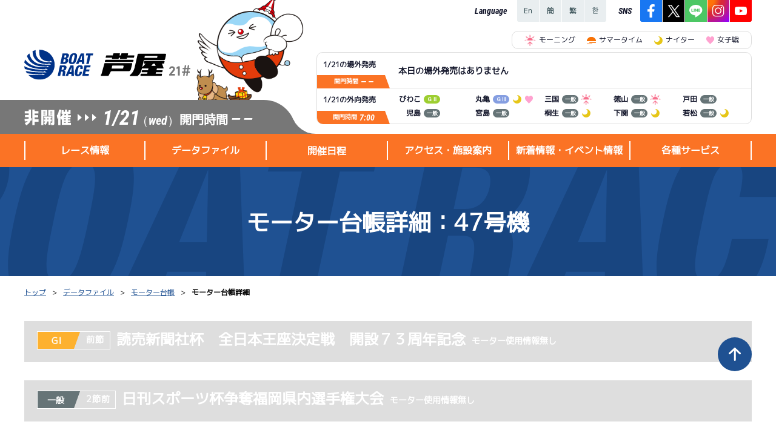

--- FILE ---
content_type: text/html; charset=UTF-8
request_url: https://www.boatrace-ashiya.com/modules/datafile/?page=index_motor_histdtl&motor_no=47&dtl=5&select=29
body_size: 35340
content:

<!DOCTYPE html>
<html lang="ja">
	<head>
		<meta charset="UTF-8" />
		
		<!-- 20220124追加 GTM スタート-->
		<!-- Google Tag Manager -->
		<script>(function(w,d,s,l,i){w[l]=w[l]||[];w[l].push({'gtm.start':
		new Date().getTime(),event:'gtm.js'});var f=d.getElementsByTagName(s)[0],
		j=d.createElement(s),dl=l!='dataLayer'?'&l='+l:'';j.async=true;j.src=
		'https://www.googletagmanager.com/gtm.js?id='+i+dl;f.parentNode.insertBefore(j,f);
		})(window,document,'script','dataLayer','GTM-5BWZB7W');</script>
		<!-- End Google Tag Manager -->
		<!-- 20220124追加 GTM エンド -->

		<!-- 20200402追加 ytag スタート -->
		<script async src="https://s.yimg.jp/images/listing/tool/cv/ytag.js"></script>
		<script>
			window.yjDataLayer = window.yjDataLayer || [];
			function ytag() { yjDataLayer.push(arguments); }
			ytag({"type":"ycl_cookie"});
			</script>
			<!-- Global site tag (gtag.js) - Google Ads: 803366698 -->
			<script async src="https://www.googletagmanager.com/gtag/js?id=AW-803366698"></script>
			<script>
			window.dataLayer = window.dataLayer || [];
			function gtag(){dataLayer.push(arguments);}
			gtag('js', new Date());

			gtag('config', 'AW-803366698');
		</script>
		<!-- 20200402追加　ytag エンド -->

		<title>ボートレース芦屋 Official Site - モーター台帳詳細</title>
		<meta name="viewport" content="width=device-width,initial-scale=1">
		<meta name="description" content="BOAT RACE 芦屋公式サイト。レース情報から最新のトピックスまでファン必見の情報が満載です。" />
		<meta name="keywords" content="芦屋競艇,競艇,kyotei,kyoutei,競艇場,boatrace,boat,ボートレースあしや,ボートレース,芦屋,ボートレース場,福岡県" />

		<meta name="author" content="ボートレース芦屋" lang="ja" />
		<meta name="copyright" content="BOAT RACE ASHIYA" />
		<meta name="robots" content="INDEX,FOLLOW" />
		<meta http-equiv="X-UA-Compatible" content="IE=edge,chrome=1" />
		<meta name="format-detection" content="telephone=no" />

		<link rel="shortcut icon" type="image/x-icon" href="/favicon.ico" />
    	<link rel="apple-touch-icon" href="/apple-touch-icon.png" />
		
		<link rel="stylesheet" href="/common_layout/css/color.css?ver=1.0.4">
		<link rel="stylesheet" href="/common_layout/css/font.css?ver=1.0.4">
		<link rel="stylesheet" href="/resources/assets/css/reset.css?ver=1.0.4">
		<link rel="stylesheet" href="/resources/assets/css/common21.css?ver=1.0.4">
		<link rel="stylesheet" href="/resources/assets/css/main.min.css?ver=1.0.4">

		<script src="/resources/assets/js/jquery-3.6.0.min.js"></script>
		<script src="/resources/assets/js/common21.js?ver=1.0.0"></script>
		<script src="/resources/assets/js/slick.js?ver=1.0.0"></script>

		<!-- Global site tag (gtag.js) - Google Analytics スタート -->
		<script async src="https://www.googletagmanager.com/gtag/js?id=UA-84781097-16"></script>
		<script>
			window.dataLayer = window.dataLayer || [];
			function gtag(){dataLayer.push(arguments);}
			gtag('js', new Date());
			gtag('config', 'UA-84781097-16');
		</script>
		<!-- Global site tag (gtag.js) - Google Analytics エンド -->

	</head>

	<body class="race-close">

		<!-- 20220124追加 GTM (noscript) スタート-->
		<noscript><iframe src="https://www.googletagmanager.com/ns.html?id=GTM-5BWZB7W"
		height="0" width="0" style="display:none;visibility:hidden"></iframe></noscript>
		<!-- 20220124追加 GTM (noscript) エンド -->

		<!-- ▼▼▼ コンテンツのヘッダー(共通部分) ▼▼▼ -->
		<header class="c_header w_fill">
			<div class="c_header_info w_content">
				<div class="c_header_wrapper">
					<div class="c_header_left_block">
						<div class="c_header_logo_block">
							<!-- ★★★ Logo タイトル ★★★ -->
							<a class="c_header_jo_logo" href="/"><img src="/cdn/pc/images/common/logo_boatrace1_1.svg" alt="BOAT RACE 芦屋"></a>
							<!-- ★★★ あし夢キャラクター（季節毎で切り替わる） ★★★ -->
							<div class="c_header_ashimu season_winter"><span class="character1_winter"></span></div>
						</div>
						<!-- ★★★ 今日の日付と開催状況 ★★★ -->
						<div class="c_header_dateinfo">
							<div class="c_header_dateinfo_state state-notheld"><img src="/cdn/pc/images/common/text_notheld.png" alt="本日非開催" /></div>
							<div class="c_header_dateinfo_separator"><span class="separator"></span><span class="separator"></span><span class="separator"></span></div>
							<div class="c_header_dateinfo_date"><span class="item_date">1/21</span><span class="item_weekday">（wed）</span></div>
							<div class="c_header_dateinfo_kaimon"><span class="kaimon_txt">開門時間</span><span class="kaimon_time">— —</span></div>
						</div>
					</div>
					<div class="c_header_right_block">
						<div class="c_header_right_wrapper">
							<!-- ★★★ c_header_r_block1 Language＆SNSエリア ★★★ -->
							<div class="c_header_r_block1">
								<div class="header_language">
									<dl class="language_list">
										<dt>Language</dt>
										<dd><a href="/modules/lang/"><img src="/cdn/pc/images/common/icon_language1_1.png" alt="En"></a></dd>
										<dd><a href="/modules/lang/?page=index_cchinese_sub"><img src="/cdn/pc/images/common/icon_language1_2.png" alt="簡"></a></dd>
										<dd><a href="/modules/lang/?page=index_tchinese_sub"><img src="/cdn/pc/images/common/icon_language1_3.png" alt="繁"></a></dd>
										<dd><a href="/modules/lang/?page=index_korean_sub"><img src="/cdn/pc/images/common/icon_language1_4.png" alt="한"></a></dd>
									</dl><!-- /.language_list -->
								</div>
								<div class="header_sns">
									<dl class="sns_list">
										<dt>SNS</dt>
										<dd><a  href="https://www.facebook.com/boatrace.asiya.jp" rel="noopener" target="_blank"><img src="/cdn/pc/images/common/icon_sns1_1.png" alt="Facebook"></a></dd>
										<dd><a  href="https://twitter.com/BoatraceAshiya" rel="noopener" target="_blank"><img src="/cdn/pc/images/common/icon_sns1_2.png?v=1.1" alt="X"></a></dd>
										<dd><a  href="https://page.line.me/ashiya-boatrace" rel="noopener" target="_blank"><img src="/cdn/pc/images/common/icon_sns1_3.png" alt="LINE"></a></dd>
										<dd><a  href="https://www.instagram.com/boatrace_ashiya/" rel="noopener" target="_blank"><img src="/cdn/pc/images/common/icon_sns1_4.png" alt="Instagram"></a></dd>
										<dd><a  href="https://www.youtube.com/channel/UCeyQwUd3H1p-e4R50yJ6K7Q" rel="noopener" target="_blank"><img src="/cdn/pc/images/common/icon_sns1_5.png" alt="YouTube"></a></dd>
									</dl>
								</div>
							</div>
							<!-- ★★★ c_header_r_block2 発売情報 ★★★ -->
							<div class="c_header_r_block2">
								
<!-- ▼▼▼ 発売エリアレイアウト生成 ▼▼▼ -->
<ul class="header_icon_notes_list">
	<li><i class="mark is-morning"></i>モーニング</li>
	<li><i class="mark is-summertime"></i>サマータイム</li>
	<li><i class="mark is-nighter"></i>ナイター</li>
	<li><i class="mark is-lady"></i>女子戦</li>
</ul>
<div class="header_hatsubai_block">
	<div class="hatsubai_block jogai">
		<div class="hatsubai_header">
			<h6 class="item_date">1/21の場外発売</h6>
			<div class="item_kaimon">開門時間<span class="item_time">— —</span></div>
		</div>
		<div class="hatsubai_data">
			<ul class="hatsubai_data_list">
				<li class="__nodata">本日の場外発売はありません</li>			</ul>
		</div>
	</div>
	<div class="hatsubai_block sotomuke">
		<div class="hatsubai_header">
			<h6 class="item_date">1/21の外向発売</h6>
			<div class="item_kaimon">開門時間<span class="item_time">7:00</span></div>
		</div>
		<div class="hatsubai_data">
			<ul class="hatsubai_data_list">
						<li>
				<span class="item_jo">びわこ</span>
				<span class="par-ico_grade col-G2"><span class="small_font_9px">ＧⅡ</span></span>
				
				
			</li>			<li>
				<span class="item_jo">丸亀</span>
				<span class="par-ico_grade col-G3"><span class="small_font_9px">ＧⅢ</span></span>
				<i class='mark is-nighter'></i>
				<i class='mark is-lady'></i>
			</li>			<li>
				<span class="item_jo">三国</span>
				<span class="par-ico_grade col-IP"><span class="small_font_9px">一般</span></span>
				<i class='mark is-morning'></i>
				
			</li>			<li>
				<span class="item_jo">徳山</span>
				<span class="par-ico_grade col-IP"><span class="small_font_9px">一般</span></span>
				<i class='mark is-morning'></i>
				
			</li>			<li>
				<span class="item_jo">戸田</span>
				<span class="par-ico_grade col-IP"><span class="small_font_9px">一般</span></span>
				
				
			</li>			<li>
				<span class="item_jo">児島</span>
				<span class="par-ico_grade col-IP"><span class="small_font_9px">一般</span></span>
				
				
			</li>			<li>
				<span class="item_jo">宮島</span>
				<span class="par-ico_grade col-IP"><span class="small_font_9px">一般</span></span>
				
				
			</li>			<li>
				<span class="item_jo">桐生</span>
				<span class="par-ico_grade col-IP"><span class="small_font_9px">一般</span></span>
				<i class='mark is-nighter'></i>
				
			</li>			<li>
				<span class="item_jo">下関</span>
				<span class="par-ico_grade col-IP"><span class="small_font_9px">一般</span></span>
				<i class='mark is-nighter'></i>
				
			</li>			<li>
				<span class="item_jo">若松</span>
				<span class="par-ico_grade col-IP"><span class="small_font_9px">一般</span></span>
				<i class='mark is-nighter'></i>
				
			</li>			</ul>
		</div>
	</div>
</div>
<!-- ▲▲▲ 発売エリアレイアウト生成 ▲▲▲ -->							</div>
						</div>
						<div class="c_header_right_bg"></div>
					</div>
				</div>
			</div>
			<!-- ★★★ ヘッダーメニュー ★★★ -->
			<div id="c_header_menu" class="w_fill">
				<nav class="w_content">
					<div class="c_header_menu_main_block"> 
<h5 class="menu_category">レース情報</h5> 
<div class="header_menu_list header_menu_raceinfo"> 
<div class="menu_list_wrapper"> 
<div class="menu_category_header">レース情報</div> 
<ul> 
<li><a href="/modules/raceinfo/">シリーズインデックス</a></li> 
<li><a href="/modules/raceinfo/?page=index_resultlist">レース結果一覧</a></li> 
<li><a href="/modules/raceinfo/?page=index_pdf">出走表PDF</a></li> 
<li><a href="/modules/raceinfo/?page=index_timerank">モーター抽選結果・<br/>前検タイムランキング</a></li> 
<li><a href="/modules/raceinfo/?page=index_racecourse">進入コース別選手成績</a></li> 
<li><a href="/modules/raceinfo/?page=index_tokutenrank">得点率ランキング</a></li> 
<li><a href="/modules/raceinfo/?page=index_racers_comment">選手コメント</a></li> 
<li><a href="/modules/raceinfo/?page=index_sunrise">企画番組</a></li> 
</ul> 
</div> 
</div> 
</div> 
<div class="c_header_menu_main_block"> 
<h5 class="menu_category">データファイル</h5> 
<div class="header_menu_list header_menu_datafile"> 
<div class="menu_list_wrapper"> 
<div class="menu_category_header">データファイル</div> 
<ul> 
<li><a href="/modules/datafile/">モーター台帳</a></li> 
<li><a href="/modules/datafile/?page=index_boat">ボートデータ</a></li> 
<li><a href="/modules/datafile/?page=index_deme">出目データ</a></li> 
<li><a href="/modules/datafile/?page=index_suimen">水面特性・進入コース別情報</a></li> 
<li><a href="/modules/racers/">スター候補選手</a></li> 
<li><a href="/modules/racers/?page=index_newcomer">新人選手紹介</a></li> 
</ul> 
</div> 
</div> 
</div> 
<div class="c_header_menu_main_block"> 
<h5 class="menu_category"><a href="/modules/cal/">開催日程</a></h5> 
</div> 
<div class="c_header_menu_main_block"> 
<h5 class="menu_category">アクセス・施設案内</h5> 
<div class="header_menu_list header_menu_access"> 
<div class="menu_list_wrapper"> 
<div class="menu_category_header">アクセス・<br/>施設案内</div> 
<ul> 
<li><a href="/modules/access/">アクセス</a></li> 
<li><a href="/modules/access/?page=index_timetable">無料タクシー・無料バス時刻表</a></li> 
<li><a href="/modules/access/?page=index_facility">施設案内</a></li> 
<li><a href="/modules/access/?page=index_ashimu">外向発売所「アシ夢テラス」</a></li> 
<li><a href="/modules/access/?page=index_cafe">ASHIMU CAFE</a></li> 
<li><a href="/modules/access/?page=index_katsuyama">BTS勝山</a></li> 
<li><a href="/modules/access/?page=index_takajyo">BTS高城</a></li> 
<li><a href="/modules/access/?page=index_kinpou">BTS金峰</a></li> 
<li><a href="/modules/access/?page=index_hyuga">BTS日向</a></li> 
<li><a href="/modules/access/?page=index_tenmonkan">BTS天文館</a></li> 
<li><a href="/modules/access/?page=index_kama">BTS嘉麻</a></li> 
<li><a href="/modules/access/?page=index_miyazaki">BTS宮崎</a></li> 
<li><a href="/modules/access/?page=index_nichinan">BTSオラレ日南</a></li> 
<li><a href="/modules/access/?page=index_kajiki">BTS加治木</a></li> 
</ul> 
</div> 
</div> 
</div> 
<div class="c_header_menu_main_block"> 
<h5 class="menu_category">新着情報・イベント情報</h5> 
<div class="header_menu_list header_menu_news"> 
<div class="menu_list_wrapper"> 
<div class="menu_category_header">新着情報・<br/>イベント情報</div> 
<ul> 
<li><a href="/modules/news/">新着情報</a></li> 
<li><a href="/modules/news/?page=index_event">イベント情報（本場）</a></li> 
<li><a href="/modules/news/?page=index_bts">イベント情報（BTS）</a></li> 
<li><a href="/modules/news/?page=index_dento">電話投票キャンペーン</a></li> 
</ul> 
</div> 
</div> 
</div> 
<div class="c_header_menu_main_block"> 
<h5 class="menu_category">各種サービス</h5> 
<div class="header_menu_list header_menu_service"> 
<div class="menu_list_wrapper"> 
<div class="menu_category_header">各種サービス</div> 
<ul> 
<li><a href="https://ashi-mem.jp/" rel="noopener" target="_blank">あしや電投サービス</a></li> 
<li><a href="/modules/service/?page=index_cashless">キャッシュレス会員｢アシ夢カード｣</a></li> 
<li><a href="/modules/service/?page=index_magazine">メールマガジン</a></li> 
<li><a href="/modules/service/?page=index_telservice">TEL情報</a></li> 
</ul> 
</div> 
</div> 
</div> <!-- ◀◀◀ ヘッダーメニューを表示します(共通部分) -->
				</nav>
			</div>

					</header>
		<!-- ▲▲▲ コンテンツのヘッダー(共通部分) ▲▲▲ -->


		<!-- ▼▼▼ メインコンテンツ ▼▼▼ -->
		<div id="maincontainer" class="w_fill second_page_container">
							<!-- ここはセカンドページタイトル ▶▶▶ -->
				<div class="c_second_page_title"><h1 class="second_page_title">モーター台帳詳細</h1></div>
				<!-- ここからパンくず ▶▶▶ -->
				<div class="breadcrumbs">
					<ul class="w_content"><li class="pankuzu_li"><a href="/" alt="トップを開く">トップ</a></li><li class="pankuzu_li"><a href="/modules/datafile/" alt="データファイルを開く">データファイル</a></li><li class="pankuzu_li"><a href="/modules/datafile/" alt="モーター台帳を開く">モーター台帳</a></li><li>モーター台帳詳細</li></ul>
				</div>
							<main>

<section id="com_content_wrapper" class="w_fill">
	<!-- CSSファイル追加 -->
<link rel="stylesheet" href="/modules/datafile/css/motor_histdtl.css?ver=1.0.4">
<div class='motor_histdtl com_content w_content'>
	<div class="js-tgl_wrapper par-tgl_wrapper"> 
										<div class="par-toggle disabled">
								<div class='par-title03 disabled'>
					<div class='par-racetitle_group'>
						<span class='par-ico_grade col-G1'>ＧⅠ</span><span class="par-ico_kaisai_nthday"">前節</span>
					</div>
					<span class='racetitle'>読売新聞社杯　全日本王座決定戦　開設７３周年記念<span class="title_user_none">モーター使用情報無し</span></span>
				</div>
			</div>								<div class="par-toggle disabled">
								<div class='par-title03 disabled'>
					<div class='par-racetitle_group'>
						<span class='par-ico_grade col-IP'>一般</span><span class="par-ico_kaisai_nthday"">2節前</span>
					</div>
					<span class='racetitle'>日刊スポーツ杯争奪福岡県内選手権大会<span class="title_user_none">モーター使用情報無し</span></span>
				</div>
			</div>										<div class="par-toggle" id="toggle0">
										<div class='par-title03 js-slide tgl_slide' btnid=#slide0>
					<div class='par-racetitle_group'>
						<span class='par-ico_grade col-IP'>一般</span><span class="par-ico_kaisai_nthday"">3節前</span>
					</div>
					<span class='racetitle'>ルーキーシリーズ第２４戦スカパー！・ＪＬＣカップ<span class="title_date">(2025/12/18～2025/12/23)</span></span>
					<i class="tgl_icon"></i>
				</div>
						<div id=slide0 class="tgl_area">
																		<div class="user-info">
						<div class="racer_area">
							<span class="user">使用者情報</span>
							<div class="img-area">
								<img src="/uploads/cdn/kao/faceimg/Face35085.jpg?d=20260121" alt="中村　　栄治">
							</div>
							<div class="info">
								<div class="info_kyu_toban">
									<span class="kyu">B1</span>/<span class="toban">5085</span>
								</div>
								<div class="info_name">
									<span class="name">中村　　栄治</span>
								</div>
								<div class="info_zsyoritu">
									<span class="zenkoku -title">全国勝率</span>
									<span class="zenkoku -data">5.09</span>
								</div>
								<div class="info_jsyoritu">
									<span class="touchi -title">当地勝率</span>
									<span class="touchi -data">7.14</span>
								</div>
								<div class="mhyoka">
									<span class="mhyoka_data -title">前節評価</span>
									<span class="mhyoka_data -data">Ｃ</span>
								</div>
							</div>
						</div>
					</div>
												<div class="tbl-block">
							<table class="par-table01 group">
								<thead>
									<tr>
										<th class="col1" rowspan="2">開催日</th>
										<th class="col2" rowspan="2">レース</th>
										<th class="col3">コース</th>
										<th class="col4">ST</th>
										<th class="col5">着順</th>
										<th class="col7" rowspan="2">風向</th>
										<th class="col8">風速</th>
										<th class="col10">展示タイム</th>
										<th class="col12" rowspan="2">部品交換</th>
										<th class="col13" rowspan="2">選手コメント</th>
									</tr>
									<tr>
										<th class="col6" colspan="3">決まり手</th>
										<th class="col9">波高</th>
										<th class="col11">チルト</th>
									</tr>
								</thead>
															<tbody>
								<tr class="odd">
									<td class="col1 col_kaisai_date" rowspan="4">12/18<br><span>初日</span></td>
																<td class="col2 col_race" rowspan="2">-</td>
							<td class="col3 col_course tei_color">-</td>
							<td class="col4 col_st">-</td>
							<td class="col5 col_jun">-</td>
							<td class="col6 col_kazamuki" rowspan="2">-</td>
							<td class="col7 col_fusoku">-</td>
							<td class="col8 col_tenji_time">-</td>
							<td class="col9 col_parts_change" rowspan="2"></td>
									<td class="col10 col_p_comment" rowspan="4">スリットは一緒。ターンいまいち</td>
								</tr>
								<tr class="odd">
																<td class="col3 col_kimarite" colspan="3">-</td>
							<td class="col4 col_hako">-</td>
							<td class="col5 col_tilt">-</td>
								</tr>
								<tr class="odd">
																<td class="col2 col_race" rowspan="2">7R<br>予選</td>
							<td class="col3 col_course tei_color4">4</td>
							<td class="col4 col_st">.14</td>
							<td class="col5 col_jun">３</td>
							<td class="col6 col_kazamuki" rowspan="2">南<br>(右横風)</td>
							<td class="col7 col_fusoku">2m</td>
							<td class="col8 col_tenji_time">6.75</td>
							<td class="col9 col_parts_change" rowspan="2"><span class="item_parts">リング×4</span></td>
								</tr>
								<tr class="odd">
																<td class="col3 col_kimarite" colspan="3"></td>
							<td class="col4 col_hako">2cm</td>
							<td class="col5 col_tilt">-0.5</td>
								</tr>
							</tbody>							<tbody>
								<tr class="even">
									<td class="col1 col_kaisai_date" rowspan="4">12/19<br><span>２日目</span></td>
																<td class="col2 col_race" rowspan="2">1R<br>サンライズＶ戦</td>
							<td class="col3 col_course tei_color2">2</td>
							<td class="col4 col_st">.21</td>
							<td class="col5 col_jun">３</td>
							<td class="col6 col_kazamuki" rowspan="2">東<br>(向い風)</td>
							<td class="col7 col_fusoku">1m</td>
							<td class="col8 col_tenji_time">6.77</td>
							<td class="col9 col_parts_change" rowspan="2"></td>
									<td class="col10 col_p_comment" rowspan="4">直線は悪くないがターン良くない</td>
								</tr>
								<tr class="even">
																<td class="col3 col_kimarite" colspan="3"></td>
							<td class="col4 col_hako">1cm</td>
							<td class="col5 col_tilt">-0.5</td>
								</tr>
								<tr class="even">
																<td class="col2 col_race" rowspan="2">6R<br>予選</td>
							<td class="col3 col_course tei_color5">6</td>
							<td class="col4 col_st">.34</td>
							<td class="col5 col_jun">４</td>
							<td class="col6 col_kazamuki" rowspan="2">東<br>(向い風)</td>
							<td class="col7 col_fusoku">2m</td>
							<td class="col8 col_tenji_time">6.74</td>
							<td class="col9 col_parts_change" rowspan="2"></td>
								</tr>
								<tr class="even">
																<td class="col3 col_kimarite" colspan="3"></td>
							<td class="col4 col_hako">2cm</td>
							<td class="col5 col_tilt">-0.5</td>
								</tr>
							</tbody>							<tbody>
								<tr class="odd">
									<td class="col1 col_kaisai_date" rowspan="4">12/20<br><span>３日目</span></td>
																<td class="col2 col_race" rowspan="2">6R<br>予選</td>
							<td class="col3 col_course tei_color3">4</td>
							<td class="col4 col_st">.24</td>
							<td class="col5 col_jun">６</td>
							<td class="col6 col_kazamuki" rowspan="2">南<br>(右横風)</td>
							<td class="col7 col_fusoku">2m</td>
							<td class="col8 col_tenji_time">6.79</td>
							<td class="col9 col_parts_change" rowspan="2"></td>
									<td class="col10 col_p_comment" rowspan="4">分が悪いし全体的に良くないです</td>
								</tr>
								<tr class="odd">
																<td class="col3 col_kimarite" colspan="3"></td>
							<td class="col4 col_hako">2cm</td>
							<td class="col5 col_tilt">-0.5</td>
								</tr>
								<tr class="odd">
																<td class="col2 col_race" rowspan="2">-</td>
							<td class="col3 col_course tei_color">-</td>
							<td class="col4 col_st">-</td>
							<td class="col5 col_jun">-</td>
							<td class="col6 col_kazamuki" rowspan="2">-</td>
							<td class="col7 col_fusoku">-</td>
							<td class="col8 col_tenji_time">-</td>
							<td class="col9 col_parts_change" rowspan="2"></td>
								</tr>
								<tr class="odd">
																<td class="col3 col_kimarite" colspan="3">-</td>
							<td class="col4 col_hako">-</td>
							<td class="col5 col_tilt">-</td>
								</tr>
							</tbody>							<tbody>
								<tr class="even">
									<td class="col1 col_kaisai_date" rowspan="4">12/21<br><span>４日目</span></td>
																<td class="col2 col_race" rowspan="2">1R<br>サンライズＶ戦</td>
							<td class="col3 col_course tei_color5">5</td>
							<td class="col4 col_st">.16</td>
							<td class="col5 col_jun">４</td>
							<td class="col6 col_kazamuki" rowspan="2">北<br>(左横風)</td>
							<td class="col7 col_fusoku">3m</td>
							<td class="col8 col_tenji_time">6.79</td>
							<td class="col9 col_parts_change" rowspan="2"></td>
									<td class="col10 col_p_comment" rowspan="4">ターン良くない。調整外している</td>
								</tr>
								<tr class="even">
																<td class="col3 col_kimarite" colspan="3"></td>
							<td class="col4 col_hako">3cm</td>
							<td class="col5 col_tilt">-0.5</td>
								</tr>
								<tr class="even">
																<td class="col2 col_race" rowspan="2">7R<br>予選</td>
							<td class="col3 col_course tei_color2">2</td>
							<td class="col4 col_st">.01</td>
							<td class="col5 col_jun">Ｆ</td>
							<td class="col6 col_kazamuki" rowspan="2">北<br>(左横風)</td>
							<td class="col7 col_fusoku">4m</td>
							<td class="col8 col_tenji_time">6.75</td>
							<td class="col9 col_parts_change" rowspan="2"></td>
								</tr>
								<tr class="even">
																<td class="col3 col_kimarite" colspan="3"></td>
							<td class="col4 col_hako">4cm</td>
							<td class="col5 col_tilt">-0.5</td>
								</tr>
							</tbody>							<tbody>
								<tr class="odd">
									<td class="col1 col_kaisai_date" rowspan="4">12/22<br><span>５日目</span></td>
																<td class="col2 col_race" rowspan="2">5R<br>サンライズＺ戦</td>
							<td class="col3 col_course tei_color6">6</td>
							<td class="col4 col_st">.31</td>
							<td class="col5 col_jun">６</td>
							<td class="col6 col_kazamuki" rowspan="2">北東<br>(向い風)</td>
							<td class="col7 col_fusoku">2m</td>
							<td class="col8 col_tenji_time">6.71</td>
							<td class="col9 col_parts_change" rowspan="2"></td>
									<td class="col10 col_p_comment" rowspan="4">変わらずターンがしっくりこない</td>
								</tr>
								<tr class="odd">
																<td class="col3 col_kimarite" colspan="3"></td>
							<td class="col4 col_hako">2cm</td>
							<td class="col5 col_tilt">0.0</td>
								</tr>
								<tr class="odd">
																<td class="col2 col_race" rowspan="2">-</td>
							<td class="col3 col_course tei_color">-</td>
							<td class="col4 col_st">-</td>
							<td class="col5 col_jun">-</td>
							<td class="col6 col_kazamuki" rowspan="2">-</td>
							<td class="col7 col_fusoku">-</td>
							<td class="col8 col_tenji_time">-</td>
							<td class="col9 col_parts_change" rowspan="2"></td>
								</tr>
								<tr class="odd">
																<td class="col3 col_kimarite" colspan="3">-</td>
							<td class="col4 col_hako">-</td>
							<td class="col5 col_tilt">-</td>
								</tr>
							</tbody>							<tbody>
								<tr class="even">
									<td class="col1 col_kaisai_date" rowspan="4">12/23<br><span>最終日</span></td>
																<td class="col2 col_race" rowspan="2">-</td>
							<td class="col3 col_course tei_color">-</td>
							<td class="col4 col_st">-</td>
							<td class="col5 col_jun">-</td>
							<td class="col6 col_kazamuki" rowspan="2">-</td>
							<td class="col7 col_fusoku">-</td>
							<td class="col8 col_tenji_time">-</td>
							<td class="col9 col_parts_change" rowspan="2"></td>
									<td class="col10 col_p_comment" rowspan="4">ターン回りが悪く進んでいない感じ</td>
								</tr>
								<tr class="even">
																<td class="col3 col_kimarite" colspan="3">-</td>
							<td class="col4 col_hako">-</td>
							<td class="col5 col_tilt">-</td>
								</tr>
								<tr class="even">
																<td class="col2 col_race" rowspan="2">7R<br>一般</td>
							<td class="col3 col_course tei_color6">6</td>
							<td class="col4 col_st">.38</td>
							<td class="col5 col_jun">６</td>
							<td class="col6 col_kazamuki" rowspan="2">東<br>(向い風)</td>
							<td class="col7 col_fusoku">1m</td>
							<td class="col8 col_tenji_time">6.73</td>
							<td class="col9 col_parts_change" rowspan="2"></td>
								</tr>
								<tr class="even">
																<td class="col3 col_kimarite" colspan="3"></td>
							<td class="col4 col_hako">1cm</td>
							<td class="col5 col_tilt">0.0</td>
								</tr>
							</tbody>
								<tbody class="tanpyo">
									<tr>
										<th class="note">短評</td>
										<td class="sub_note" colspan="9">目立った特徴もなく、どの足も普通レベル</td>
									</tr>
								</tbody>
							</table>
							<div class ='parts_rel-note u-notice u-mt_10'>
								<span class="parts_rel-note_items">電気<span class='ellipsis'>…</span>電気一式</span>
								<span class="parts_rel-note_items">キャブ<span class='ellipsis'>…</span>キャブレタ</span>
								<span class="parts_rel-note_items">ピストン<span class='ellipsis'>…</span>ピストン</span>
								<span class="parts_rel-note_items">リング<span class='ellipsis'>…</span>ピストンリング</span>
								<span class="parts_rel-note_items">シリンダ<span class='ellipsis'>…</span>シリンダケース</span>
								<span class="parts_rel-note_items">シャフト<span class='ellipsis'>…</span>クランクシャフト</span>
								<span class="parts_rel-note_items">ペラ<span class='ellipsis'>…</span>プロペラ</span>
								<span class="parts_rel-note_items">ギヤ<span class='ellipsis'>…</span>ギヤケース</span>
								<span class="parts_rel-note_items">キャリボ<span class='ellipsis'>…</span>キャリアボデー</span>
							</div>
						</div>
						</div>
					</div>	</div>
		<div class="return-botton">
		<a class="par-btn02 icon left-arrow u-mb_30" href="/modules/datafile/?page=index_motordata&dlt=5&select=29">
			<span>モーター台帳へ戻る</span>
		</a>
	</div></div>
<script>
	$(function(){
		var motor_no = '47';
		var page_title = '：'+ motor_no + '号機';
		$('.c_second_page_title').children('.second_page_title').append(page_title);
	});
</script>
<script type="text/javascript" src="/resources/assets/js/toggle.js"></script>
</section>
			</main>
		</div>
		<!-- ▲▲▲ メインコンテンツ ▲▲▲ -->

		<!-- ▼▼▼ コンテンツのフッター(共通部分) ▼▼▼ -->
		<footer class="w_fill">
			<nav id="c_footer_menu" class="w_fill">
				<div class="w_content footer1">
					<div class="footer1_left">
						<p class="footer_logo"><img src="/cdn/pc/images/common/logo_boatrace2_1.svg" width="227" alt=""></p>
						<p class="footer_address">福岡県遠賀郡芦屋町大字芦屋3540番地<br>093-223-0581(代)</p>
					</div>
					<nav id="c_footer_menu_main" class="footer1_right">
						<div class="c_footer_menu_main_block"> 
<h5 class="menu_category">レース情報</h5> 
<ul> 
<li><a href="/modules/raceinfo/">シリーズインデックス</a></li> 
<li><a href="/modules/raceinfo/?page=index_resultlist">レース結果一覧</a></li> 
<li><a href="/modules/raceinfo/?page=index_pdf">出走表PDF</a></li> 
<li><a href="/modules/raceinfo/?page=index_timerank">モーター抽選結果・<br/>前検タイムランキング</a></li> 
<li><a href="/modules/raceinfo/?page=index_racecourse">進入コース別選手成績</a></li> 
<li><a href="/modules/raceinfo/?page=index_tokutenrank">得点率ランキング</a></li> 
<li><a href="/modules/raceinfo/?page=index_racers_comment">選手コメント</a></li> 
<li><a href="/modules/raceinfo/?page=index_sunrise">企画番組</a></li> 
</ul> 
</div> 
<div class="c_footer_menu_main_block"> 
<h5 class="menu_category">データファイル</h5> 
<ul> 
<li><a href="/modules/datafile/">モーター台帳</a></li> 
<li><a href="/modules/datafile/?page=index_boat">ボートデータ</a></li> 
<li><a href="/modules/datafile/?page=index_deme">出目データ</a></li> 
<li><a href="/modules/datafile/?page=index_suimen">水面特性・進入コース別情報</a></li> 
<li><a href="/modules/racers/">スター候補選手</a></li> 
<li><a href="/modules/racers/?page=index_newcomer">新人選手紹介</a></li> 
</ul> 
<h5 class="menu_category"><a href="/modules/cal/">開催日程</a></h5> 
</div> 
<div class="c_footer_menu_main_block"> 
<h5 class="menu_category">アクセス・施設案内</h5> 
<ul> 
<li><a href="/modules/access/">アクセス</a></li> 
<li><a href="/modules/access/?page=index_timetable">無料タクシー・無料バス時刻表</a></li> 
<li><a href="/modules/access/?page=index_facility">施設案内</a></li> 
<li><a href="/modules/access/?page=index_ashimu">外向発売所「アシ夢テラス」</a></li> 
<li><a href="/modules/access/?page=index_cafe">ASHIMU CAFE</a></li> 
<li><a href="/modules/access/?page=index_katsuyama">BTS勝山</a></li> 
<li><a href="/modules/access/?page=index_takajyo">BTS高城</a></li> 
<li><a href="/modules/access/?page=index_kinpou">BTS金峰</a></li> 
<li><a href="/modules/access/?page=index_hyuga">BTS日向</a></li> 
<li><a href="/modules/access/?page=index_tenmonkan">BTS天文館</a></li> 
<li><a href="/modules/access/?page=index_kama">BTS嘉麻</a></li> 
<li><a href="/modules/access/?page=index_miyazaki">BTS宮崎</a></li> 
<li><a href="/modules/access/?page=index_nichinan">BTSオラレ日南</a></li> 
<li><a href="/modules/access/?page=index_kajiki">BTS加治木</a></li> 
</ul> 
</div> 
<div class="c_footer_menu_main_block"> 
<h5 class="menu_category">新着情報・イベント情報</h5> 
<ul> 
<li><a href="/modules/news/">新着情報</a></li> 
<li><a href="/modules/news/?page=index_event">イベント情報（本場）</a></li> 
<li><a href="/modules/news/?page=index_bts">イベント情報（BTS）</a></li> 
<li><a href="/modules/news/?page=index_dento">電話投票キャンペーン</a></li> 
</ul> 
<h5 class="menu_category">各種サービス</h5> 
<ul> 
<li><a href="https://ashi-mem.jp/" rel="noopener" target="_blank">あしや電投サービス</a></li> 
<li><a href="/modules/service/?page=index_cashless">キャッシュレス会員｢アシ夢カード｣</a></li> 
<li><a href="/modules/service/?page=index_magazine">メールマガジン</a></li> 
<li><a href="/modules/service/?page=index_telservice">TEL情報</a></li> 
</ul> 
</div><!-- ◀◀◀ フッターメニューを表示します(共通部分) -->
					</nav>
				</div>
				<div class="footer2">
					<div class="w_content">
						<div id="c_footer_menu_other">
							<a class="c_footer_menu_other_link" href="/modules/entry/contact/">ご意見・ご要望</a><!--
							--><a class="c_footer_menu_other_link" href="/modules/other/">よくあるご質問</a><!--
							--><a class="c_footer_menu_other_link" href="/modules/other/?page=index_kankyo">推奨環境</a><!--
							--><a class="c_footer_menu_other_link" href="/modules/other/?page=index_link">リンク集</a><!--
							--><a class="c_footer_menu_other_link" href="/modules/other/?page=index_pinfo">個人情報の取り扱いについて</a>
						</div>
						<div id="c_footer_copy">
							<span>Copyrights (C) 2022 BoatRace Ashiya All Rights Reserved.</span>
						</div>
					</div>
				</div>
			</nav>
		</footer>
		<div class='footer_scroll_top'><a id='js-scroll-top' class='item-scroll-top' href='javascript:void(0);'></a></div>
		<!-- ▲▲▲ コンテンツのフッター(共通部分) ▲▲▲ -->
	</body>
</html>

--- FILE ---
content_type: text/css
request_url: https://www.boatrace-ashiya.com/common_layout/css/color.css?ver=1.0.4
body_size: 4195
content:
@charset "UTF-8";

/*******************************************/
/** PC・SP 共通カラー
/*******************************************/


/**********************************
 艇のカラー
***********************************/
.tei_color1{background-color: #f6f6f6 !important; color: #111429 !important;}
.tei_color2{background-color: #686868 !important; color: #ffffff !important;}
.tei_color3{background-color: #e53253 !important; color: #ffffff !important;}
.tei_color4{background-color: #318ed7 !important; color: #ffffff !important;}
.tei_color5{background-color: #f6d939 !important; color: #111429 !important;}
.tei_color6{background-color: #33ac2e !important; color: #ffffff !important;}

/**********************************
 艇のサブカラー
***********************************/
.tei_sub_color1{background-color: #f6f6f6 !important;}
.tei_sub_color2{background-color: #eaeaea !important;}
.tei_sub_color3{background-color: #ffe3e8 !important;}
.tei_sub_color4{background-color: #e8f5ff !important;}
.tei_sub_color5{background-color: #faf5dc !important;}
.tei_sub_color6{background-color: #eeffed !important;}

/**********************************
 買い目カラー
***********************************/
.col-num_1,
.ico_num.num1,
.ico_num.imp-num1{ /* 1 */
	background-color: #ffffff;
	color: #111429;
	border: 1px solid #bbbbbb;
}
.col-num_2,
.ico_num.num2,
.ico_num.imp-num2{ /* 2 */
	background-color: #686868;
	color: #ffffff;
	border: 1px solid #686868;
}
.col-num_3,
.ico_num.num3,
.ico_num.imp-num3{ /* 3 */
	background-color: #e53253;
	color: #ffffff;
	border: 1px solid #e53253;
}
.col-num_4,
.ico_num.num4,
.ico_num.imp-num4{ /* 4 */
	background-color: #318ed7;
	color: #ffffff;
	border: 1px solid #318ed7;
}
.col-num_5,
.ico_num.num5,
.ico_num.imp-num5{ /* 5 */
	background-color: #f6d939;
	color: #111429;
	border: 1px solid #f6d939;
}
.col-num_6,
.ico_num.num6,
.ico_num.imp-num6{ /* 6 */
	background-color: #33ac2e;
	color: #ffffff;
	border: 1px solid #33ac2e;
}

/**********************************
 グレードアイコン
***********************************/
.col-SG, .col-sg, .par-ico_grade.col-SG, .par-ico_grade.col-sg, .ico-grade.SG, .ico-grade.sg, .com-grade.sg, .com-grade.SG, .ico-grade02.SG, .grade-color_sg, .grade-before_sg:before{background-color: #fc9074 !important;color: #ffffff;}
.col-G1, .col-g1, .par-ico_grade.col-G1, .par-ico_grade.col-g1, .ico-grade.G1, .ico-grade.g1, .com-grade.g1, .com-grade.G1, .ico-grade02.G1, .grade-color_g1, .grade-before_g1:before{background-color: #fdb12f !important;color: #ffffff;}
.col-G2, .col-g2, .par-ico_grade.col-G2, .par-ico_grade.col-g2, .ico-grade.G2, .ico-grade.g2, .com-grade.g2, .com-grade.G2, .ico-grade02.G2, .grade-color_g2, .grade-before_g2:before{background-color: #9dce30 !important;color: #ffffff;}
.col-G3, .col-g3, .par-ico_grade.col-G3, .par-ico_grade.col-g3, .ico-grade.G3, .ico-grade.g3, .com-grade.g3, .com-grade.G3, .ico-grade02.G3, .grade-color_g3, .grade-before_g3:before{background-color: #859ee1 !important;color: #ffffff;}
.col-IP, .col-ip, .par-ico_grade.col-IP, .par-ico_grade.col-ip, .ico-grade.IP, .ico-grade.ip, .com-grade.ip, .com-grade.IP, .ico-grade02.IP, .grade-color_ip, .grade-before_ip:before{background-color: #667477 !important;color: #ffffff;}


/**********************************
 N日目の背景色
***********************************/
.color-day  {background-color: #1f5192; color: #ffffff;}

/**********************************
 中止など alert時の色
***********************************/
/* 背景色 */
.bg-color-alert{
	background-color: #d80808 !important;
	color: #ffffff;
}

/* 赤いテキスト */
.u-accent {
	color: #d80808 !important;
}

/**********************************
 曜日の色
***********************************/
/* font color */
/* 平日 */
.font-days-state
{color: #111429;}
/* 土曜日 */
.font-days-state-6,
.font-days-state[data-day="6"]
{color: #24b8e2 !important;}
/* 日曜日 */
.font-days-state-0,
.font-days-state[data-day="0"],
.font-days-state[data-day="7"]/*祝日番号*/
{color: #fc6f80 !important;}

/***********************************
NEW 重要事項 BTS
***********************************/
.col-tag_new{background-color: #d80808; color: #ffffff;}
.col-tag_important{background-color: #e5ce1d; color: #ffffff;}
.col-tag_bts{background-color: #fb7325; color: #ffffff;}

/***********************************
級別カラー
***********************************/
.col-kyu_A1 { color: #f75960; }
.col-kyu_A2 { color: #f17f25; }
.col-kyu_B1 { color: #4cc142; }
.col-kyu_B2 { color: #3db2ce; }


--- FILE ---
content_type: text/css
request_url: https://www.boatrace-ashiya.com/modules/datafile/css/motor_histdtl.css?ver=1.0.4
body_size: 4635
content:
@charset "UTF-8";
/***************************************
/ エンジン台帳詳細
/**************************************/

/***** アコーディオン *******/
.motor_histdtl .par-tgl_wrapper .par-toggle .par-title03{
    padding: 17px 15px 17px 21px;
    font-size: 0;
}
.motor_histdtl .par-racetitle_group{
    display: inline-block;
    width: auto;
    height: 30px;
    border: 1px solid #fff;
    vertical-align: top;
    box-sizing: border-box;
}
.motor_histdtl .par-title03.disabled,
.motor_histdtl .par-title03.disabled .par-racetitle_group .par-ico_kaisai_nthday{
    background-color: #dedede;
}
.motor_histdtl .par-title03.disabled .par-racetitle_group .par-ico_kaisai_nthday:before{
    border-right: 10px solid #dedede;
}
.motor_histdtl .par-title03 .racetitle{
    display: inline-block;
    height: 34px;
    font-size: 24px;
    margin-left: 10px;
    line-height: 1.1;
}
.motor_histdtl .par-title03 .racetitle .title_date,
.motor_histdtl .par-title03 .racetitle .title_user_none{
    margin-left: 10px;
    font-size: 14px;
    vertical-align: middle;
    font-weight: normal;
}
.motor_histdtl .par-title03 .racetitle .title_user_none{
    font-weight: bold;
}
.motor_histdtl .tgl_area{
    font-size: 0;
}
.motor_histdtl .par-tgl_wrapper .par-toggle{
    margin-bottom: 30px;
}
.motor_histdtl .par-tgl_wrapper .par-toggle .tgl_area.state-open{
    padding-bottom: 10px;
}

/***** 使用者情報 *******/
.motor_histdtl .user-info{
    display: inline-block;
    width: 200px;
    margin: 20px 0 30px;
    text-align: center;
    font-size: 14px;
    font-weight: bold;
    background-color: #2f425c;
}
.motor_histdtl .user-info .user{
    display: inline-block;
    width: 200px;
    height: 42px;
    padding-top: 8px;
    color: #fff;
    font-size: 16px;
}
.motor_histdtl .user-info .img-area{
    width: 100%;
    height: 221px;
    background-color: #eff5f7;
}
.motor_histdtl .user-info .img-area img{
    width: 156px;
}
.motor_histdtl .user-info .info{
    height: 201px;
    padding: 15px 20px;
    color: #fff;
}
.motor_histdtl .user-info .info div{
    vertical-align: top;
}
.motor_histdtl .user-info .info span{
    display: inline-block;
    height: 100%;
    line-height: 1;
}
.motor_histdtl .user-info .info .info_kyu_toban{
    height: 14px;
}
.motor_histdtl .user-info .info .info_name{
    height: 30px;
    font-size: 20px;
    margin: 10px 0;
    border-bottom: 1px solid #fff;
}
.motor_histdtl .user-info .info .info_name span{
    vertical-align: top;
}
.motor_histdtl .user-info .info .info_zsyoritu,
.motor_histdtl .user-info .info .mhyoka{
    height: 20px;
    margin-top: 15px;
}
.motor_histdtl .user-info .info .info_jsyoritu{
    height: 30px;
    padding-bottom: 10px;
    border-bottom: 1px solid #fff;
    margin: 10px 0 15px;
}
.motor_histdtl .user-info .info .-title{
    vertical-align: bottom;
}
.motor_histdtl .user-info .info .-data{
    width: 48px;
    margin-left: 15px;
    font-size: 20px;
    text-align: right;
}

/* テーブル詳細 */
.motor_histdtl .tbl-block{
    display: inline-block;
    width: 950px;
    margin-top: 20px;
    margin-left: 50px;
    vertical-align: top;
}
.motor_histdtl .par-table01 th.col1{
    width: 73px;
}
.motor_histdtl .par-table01 th.col2{
    width: 106px;
}
.motor_histdtl .par-table01 th.col3,
.motor_histdtl .par-table01 th.col4,
.motor_histdtl .par-table01 th.col5{
    width: 50px;
}
.motor_histdtl .par-table01 th.col7{
    width: 64px;
}
.motor_histdtl .par-table01 th.col8{
    width: 52px;
}
.motor_histdtl .par-table01 th.col10{
    width: 79px;
}
.motor_histdtl .par-table01 th.col12{
    width: 263px;
}
.motor_histdtl .par-table01 th.col13{
    width: 162px;
}
.motor_histdtl .par-table01 td{
    height: 35px;
    font-size: 14px;
}
.motor_histdtl .par-table01 td.col1{
    font-size: 16px;
}
.motor_histdtl .par-table01 td.col9{
    font-size: 12px;
    font-weight: normal;
}
.motor_histdtl .par-table01 td.col9{
    padding-left: 10px;
    text-align: left;
    font-size: 12px;
    font-weight: normal;
}
.motor_histdtl .par-table01 td.col9 .item_parts{
    display: inline-block;
    margin-right: 10px;
}
.motor_histdtl .par-table01 td.col10{
    padding-left: 10px;
    text-align: left;
}
.motor_histdtl .par-table01.group tbody.tanpyo th,
.motor_histdtl .par-table01.group tbody.tanpyo td{
    border-top: 7px solid #baccd6;
}
.motor_histdtl .par-table01.group tbody.tanpyo tr td.sub_note{
    height: 44px;
    padding-left: 10px;
    text-align: left;
    font-weight: bold;
    background-color: #fff;
}
.motor_histdtl .parts_rel-note .parts_rel-note_items{
    display: inline-block;
    margin-right: 10px;
    font-size: 14px;
}

/****** リターンボタン *******/
.motor_histdtl .return-botton{
    width: 310px;
    height: 71px;
    margin-top: 40px;
}
.motor_histdtl .return-botton{
    width: 310px;
    height: 71px;
    margin-top: 40px;
}
.motor_histdtl .return-botton .par-btn02 {
    width: 100%;
    height: 67px;
    padding-top: 19px;
}


--- FILE ---
content_type: image/svg+xml
request_url: https://www.boatrace-ashiya.com/cdn/pc/images/common/icon_mav1_2.svg
body_size: 1065
content:
<svg xmlns="http://www.w3.org/2000/svg" width="57.796" height="53.08" viewBox="0 0 57.796 53.08"><g transform="translate(-42.708 -3)"><path d="M5.313,53.08A5.316,5.316,0,0,1,0,47.771V5.309A5.317,5.317,0,0,1,5.313,0H37.194a5.318,5.318,0,0,1,5.313,5.309V15.464a1.772,1.772,0,0,1-3.543,0V5.309a1.772,1.772,0,0,0-1.769-1.769H5.313A1.774,1.774,0,0,0,3.541,5.309V47.771a1.774,1.774,0,0,0,1.772,1.769H37.194a1.772,1.772,0,0,0,1.769-1.769v-5.38a1.772,1.772,0,0,1,3.543,0v5.38a5.317,5.317,0,0,1-5.313,5.309Zm4.726-8.257a1.771,1.771,0,0,1-1.772-1.77V35.976a1.77,1.77,0,0,1,1.772-1.768H18.3a1.769,1.769,0,0,1,1.771,1.768v7.078a1.771,1.771,0,0,1-1.771,1.77Zm1.767-3.539h4.725V37.745H11.806Zm12.562,3.181a2.024,2.024,0,0,1,.068-1.73l3.115-8.38,7.1,7.088-8.388,3.111a3.24,3.24,0,0,1-1.1.231A.9.9,0,0,1,24.368,44.465ZM29.6,31.893,49.509,12a2.665,2.665,0,0,1,3.756,0l3.756,3.752a2.662,2.662,0,0,1,0,3.754L37.11,39.4Zm-19.558-.046a1.769,1.769,0,1,1,0-3.539H18.3a1.769,1.769,0,1,1,0,3.539Zm0-5.9a1.77,1.77,0,1,1,0-3.539H18.3a1.77,1.77,0,1,1,0,3.539Zm15.348-2.359a1.769,1.769,0,1,1,0-3.539h7.084a1.769,1.769,0,1,1,0,3.539ZM10.038,20.052a1.771,1.771,0,0,1-1.772-1.767V10.026a1.771,1.771,0,0,1,1.772-1.77H18.3a1.771,1.771,0,0,1,1.771,1.77v8.259A1.771,1.771,0,0,1,18.3,20.052Zm1.767-3.537h4.725V11.8H11.806Zm13.581,1.178a1.769,1.769,0,1,1,0-3.539h7.084a1.769,1.769,0,1,1,0,3.539Zm0-5.9a1.77,1.77,0,1,1,0-3.539h7.084a1.77,1.77,0,1,1,0,3.539Z" transform="translate(42.708 3)" fill="#fff"/></g></svg>

--- FILE ---
content_type: image/svg+xml
request_url: https://www.boatrace-ashiya.com/cdn/pc/images/common/icon_mav1_3.svg
body_size: -35
content:
<svg xmlns="http://www.w3.org/2000/svg" width="40.207" height="59.197" viewBox="0 0 40.207 59.197"><g transform="translate(-82.125)"><path d="M102.228,0a20.1,20.1,0,0,0-20.1,20.107c0,11.1,17.883,39.09,20.1,39.09s20.1-27.987,20.1-39.09A20.1,20.1,0,0,0,102.228,0Zm0,27.8a7.69,7.69,0,1,1,7.691-7.689A7.69,7.69,0,0,1,102.228,27.8Z" fill="#fff"/></g></svg>

--- FILE ---
content_type: application/javascript
request_url: https://www.boatrace-ashiya.com/resources/assets/js/toggle.js
body_size: 428
content:
// アコーディオンjs

$(function(){
	$(".js-tgl_wrapper .js-slide").on("click", function(){
		var obj = $(this);
		var getId = $( obj.attr("btnid") );
		if( getId.hasClass("state-open") ){
			getId.removeClass("state-open");
			obj.removeClass("state-open");
			obj.children(".tgl_icon").removeClass('state-open');
		}else{
			getId.addClass("state-open");
			obj.addClass("state-open");
			obj.children(".tgl_icon").addClass('state-open');
		}
	});

	$(".js-tgl_close_area .js-tgl_close_btn").on("click", function(){
		var obj = $(this);
		var getId = $( obj.attr("btnid") );
		getId.removeClass("state-open");
		getId.prev().removeClass("state-open");
		getId.prev().children(".tgl_icon").removeClass("state-open");
		$('html,body').animate({scrollTop: getId.prev().offset().top},0);
	});
});


--- FILE ---
content_type: image/svg+xml
request_url: https://www.boatrace-ashiya.com/cdn/pc/images/common/icon_plus_white.svg
body_size: -85
content:
<svg xmlns="http://www.w3.org/2000/svg" width="14" height="14" viewBox="0 0 14 14"><g transform="translate(-288 -3184)"><rect width="14" height="2" rx="1" transform="translate(288 3190)" fill="#fff"/><rect width="14" height="2" rx="1" transform="translate(296 3184) rotate(90)" fill="#fff"/></g></svg>

--- FILE ---
content_type: image/svg+xml
request_url: https://www.boatrace-ashiya.com/cdn/pc/images/common/icon_mav1_5.svg
body_size: 107
content:
<svg xmlns="http://www.w3.org/2000/svg" width="58" height="58" viewBox="0 0 58 58"><g transform="translate(6.738 5.359)"><path d="M17.185,1.468l4.769,11.506,12.416.981-9.47,8.09,2.905,12.112L17.185,27.652,6.564,34.157,9.47,22.045,0,13.955l12.416-.981Z" transform="translate(5.076 4.828)" fill="#fff"/><path d="M29,4a25.008,25.008,0,0,0-9.73,48.037A25.008,25.008,0,0,0,38.73,5.963,24.84,24.84,0,0,0,29,4m0-4A29,29,0,1,1,0,29,29,29,0,0,1,29,0Z" transform="translate(-6.738 -5.359)" fill="#fff"/></g></svg>

--- FILE ---
content_type: application/javascript
request_url: https://www.boatrace-ashiya.com/resources/assets/js/common21.js?ver=1.0.0
body_size: 959
content:
// JavaScript Document

/* ***********************
スマートフォンサイトへの誘導
************************ */
var ua = navigator.userAgent;		//ユーザーエージェント
var host = window.location.host;	//ホスト
var referrer = document.referrer;	//リファラー
if ( (ua.indexOf("iPhone") > 0 || ua.indexOf("iPod") > 0 || ua.indexOf("Android") > 0 )) {
	if(referrer.indexOf(host)<0){
		if(confirm("スマートフォン用サイトを表示しますか？")) {
			location.href = "/sp/";
		}
	}
}


$(function(){

	/////////////////////////////////////////////////
	//マーキー速度の調整 //分割して設定しているのはIE対策
	/////////////////////////////////////////////////
	var w = $('#c_header_msg_marquee p').css("width");
	var marqueespeed = (( (String)(w).replace("px","") - 0) / $('#c_header_msg_marquee').width()) * 15;
	marqueespeed = marqueespeed.toFixed(2);
	if(marqueespeed<15){marqueespeed=15;}
	$('#c_header_msg_marquee > p').css({'animation-duration': marqueespeed+'s', 'animation-name': 'marquee'});


	/////////////////////////////////////////////////
	//ページトップへスクロール
	/////////////////////////////////////////////////
	var pt = $("#js-scroll-top");
	pt.on("click",function(e){
		e.stopPropagation();
		$("html,body").animate({"scrollTop" : 0}, 500);
	});
});


--- FILE ---
content_type: image/svg+xml
request_url: https://www.boatrace-ashiya.com/cdn/pc/images/common/bg_h1.svg
body_size: 2181
content:
<svg xmlns="http://www.w3.org/2000/svg" width="1686.065" height="277.5" viewBox="0 0 1686.065 277.5"><g transform="translate(0 -5)"><g transform="translate(0 5)"><path d="M56.832,0h97.659c45.6,0,71.327,21.3,61.878,65.885-6.633,31.008-28.2,55.3-54.671,60.172l-.185.785c19.216,2.974,46.878,11.545,35.354,66.174-6.723,31.466-29.661,74.09-104.077,74.09H0ZM72.766,220.742H91.791c25.448,0,37.506-16.107,41.423-34.8,5.619-26.25-5.508-37.41-24.95-37.41H88.106Zm24.256-114.11h17.2c21.633,0,33.293-12.329,37.3-31.427,2.987-13.863-1.347-28.8-24.2-28.8H109.756Z" transform="translate(0 5.196)" fill="#184580"/><path d="M74.131,277.5C-8.548,277.5-8.322,223.657,9.7,138.751,27.768,53.883,50.451,0,133.15,0c89.007,0,80.109,64.717,64.372,138.751C181.8,212.861,163.178,277.5,74.131,277.5Zm8.531-41.9c25.43,0,34.194-23.528,49.777-96.852,15.574-73.287,16.9-96.853-8.591-96.853-24.675,0-33.438,23.566-49,96.853C59.208,212.075,57.987,235.6,82.662,235.6Z" transform="translate(216.178)" fill="#184580"/><path d="M124.868,0h78.553l9.822,267.105H148.122l1.076-50.869H85.272L65.1,267.105H0Zm27.818,48.686h-.749l-47.382,118.9h45.661Z" transform="translate(393.889 5.196)" fill="#184580"/><path d="M56.144,50.889H0L10.794,0H185.868L175.087,50.889H118.946L73,267.105h-62.9Z" transform="translate(644.848 5.196)" fill="#184580"/><path d="M56.776,0H162.237c53.515,0,64.833,32.925,57.086,69.626-8.325,38.828-28.05,57.963-58.731,65.021l-.194.825c38.853,5.617,35.764,30.66,28.882,66.5-10.07,52.809-9.357,58.023-1.17,61.8l-.711,3.336H119.65c-2.874-8.993-1.612-23.968,4.834-54.225,9.86-46.4,5.545-56.107-14.265-56.107H86.289L62.84,267.105H0ZM95.685,112.614h19.438c25.47,0,36.228-19.058,39.581-34.743,4.311-20.23-.327-33.673-25.389-33.673h-19.1Z" transform="translate(855.735 5.196)" fill="#184580"/><path d="M124.846,0h78.543L213.2,267.105H148.072l1.124-50.869H85.231L65.079,267.105H0Zm27.807,48.686h-.785l-47.307,118.9h45.618Z" transform="translate(1051.755 5.196)" fill="#184580"/><path d="M136.85,97.965C145.138,59.1,144.308,41.9,123.369,41.9c-25.082,0-32.386,23.932-47.339,93.861C59.214,215.066,57.469,235.6,83.679,235.6c23.147,0,31.444-26.48,40.674-68.05H184.9l-1.973,9.357C170.673,234.511,145.438,277.5,67.653,277.5c-80.406,0-73.98-60.171-56.894-140.628C25.327,68.416,43.6,0,132.655,0c55.318,0,80.57,23.933,67.186,86.767l-2.4,11.2Z" transform="translate(1285.96 0)" fill="#184580"/><path d="M56.819,0h154.49L200.473,50.889H108.841L97.488,104.408h86.04l-10.874,50.87H86.637L73.674,216.236H169.43l-10.777,50.869H0Z" transform="translate(1474.756 5.196)" fill="#184580"/></g></g></svg>